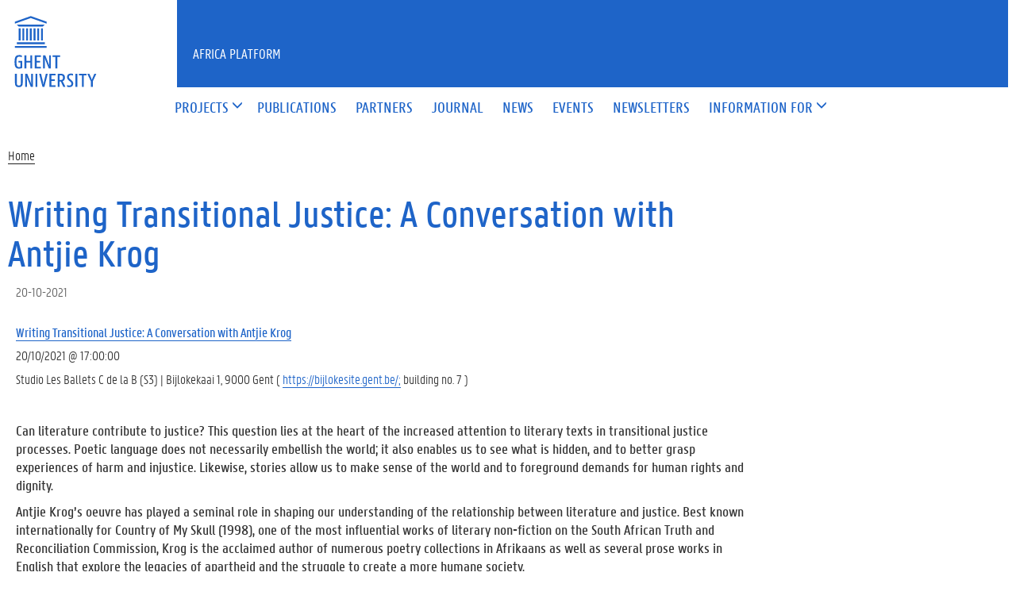

--- FILE ---
content_type: text/html; charset=utf-8
request_url: https://gap.ugent.be/news/writing-transitional-justice-conversation-antjie-krog
body_size: 4678
content:
<!DOCTYPE html>
<html lang="en" dir="ltr" prefix="content: http://purl.org/rss/1.0/modules/content/ dc: http://purl.org/dc/terms/ foaf: http://xmlns.com/foaf/0.1/ og: http://ogp.me/ns# rdfs: http://www.w3.org/2000/01/rdf-schema# sioc: http://rdfs.org/sioc/ns# sioct: http://rdfs.org/sioc/types# skos: http://www.w3.org/2004/02/skos/core# xsd: http://www.w3.org/2001/XMLSchema#">
<head>
  <link rel="profile" href="http://www.w3.org/1999/xhtml/vocab" />
  <meta charset="utf-8">
  <meta name="viewport" content="width=device-width, initial-scale=1.0">
  <meta http-equiv="Content-Type" content="text/html; charset=utf-8" />
<link rel="shortcut icon" href="https://gap.ugent.be/misc/favicon.ico" type="image/vnd.microsoft.icon" />
<meta name="description" content=" " />
<link rel="canonical" href="https://gap.ugent.be/news/writing-transitional-justice-conversation-antjie-krog" />
<link rel="shortlink" href="https://gap.ugent.be/node/2117" />
  <title>Writing Transitional Justice: A Conversation with Antjie Krog | Africa Platform</title>
  <style>
@import url("https://gap.ugent.be/modules/system/system.base.css?rtrqvz");
</style>
<style>
@import url("https://gap.ugent.be/sites/all/modules/date/date_api/date.css?rtrqvz");
@import url("https://gap.ugent.be/sites/all/modules/date/date_popup/themes/datepicker.1.7.css?rtrqvz");
@import url("https://gap.ugent.be/modules/field/theme/field.css?rtrqvz");
@import url("https://gap.ugent.be/modules/node/node.css?rtrqvz");
@import url("https://gap.ugent.be/sites/all/modules/views/css/views.css?rtrqvz");
@import url("https://gap.ugent.be/sites/all/modules/ckeditor/css/ckeditor.css?rtrqvz");
</style>
<style>
@import url("https://gap.ugent.be/sites/all/modules/ctools/css/ctools.css?rtrqvz");
</style>
<link type="text/css" rel="stylesheet" href="https://cdn.jsdelivr.net/gh/ugent-lw/huisstijl2016@2/static/css/screen.min.css" media="all" />
<style>
@import url("https://gap.ugent.be/sites/default/themes/ugent2016/css/custom.css?rtrqvz");
@import url("https://gap.ugent.be/sites/default/themes/ugent2016/css/drupal7.css?rtrqvz");
@import url("https://gap.ugent.be/sites/default/themes/gap2016/style.css?rtrqvz");
@import url("https://gap.ugent.be/sites/default/themes/gap2016/css/facets.ugent2016.css?rtrqvz");
</style>
  <script src="//ajax.googleapis.com/ajax/libs/jquery/1.10.2/jquery.min.js"></script>
<script>window.jQuery || document.write("<script src='/sites/all/modules/jquery_update/replace/jquery/1.10/jquery.min.js'>\x3C/script>")</script>
<script src="https://gap.ugent.be/misc/jquery-extend-3.4.0.js?v=1.10.2"></script>
<script src="https://gap.ugent.be/misc/jquery-html-prefilter-3.5.0-backport.js?v=1.10.2"></script>
<script src="https://gap.ugent.be/misc/jquery.once.js?v=1.2"></script>
<script src="https://gap.ugent.be/misc/drupal.js?rtrqvz"></script>
<script src="https://cdn.jsdelivr.net/gh/ugent-lw/huisstijl2016@2/static/js/vendor/jquery-migrate.min.js"></script>
<script src="https://cdn.jsdelivr.net/gh/ugent-lw/huisstijl2016@2/static/js/vendor/moment.min.js"></script>
<script src="https://cdn.jsdelivr.net/gh/ugent-lw/huisstijl2016@2/static/js/vendor/bootstrap.min.js"></script>
<script src="https://cdn.jsdelivr.net/gh/ugent-lw/huisstijl2016@2/static/js/vendor/locale/nl.min.js"></script>
<script src="https://cdn.jsdelivr.net/gh/ugent-lw/huisstijl2016@2/static/js/vendor/bootstrap-select.min.js"></script>
<script src="https://cdn.jsdelivr.net/gh/ugent-lw/huisstijl2016@2/static/js/vendor/bootstrap-datetimepicker.min.js"></script>
<script src="https://cdn.jsdelivr.net/gh/ugent-lw/huisstijl2016@2/static/js/vendor/smooth-scroll.min.js"></script>
<script src="https://cdn.jsdelivr.net/gh/ugent-lw/huisstijl2016@2/static/js/vendor/tocbot.min.js"></script>
<script src="https://cdn.jsdelivr.net/gh/ugent-lw/huisstijl2016@2/static/js/main.min.js"></script>
<script src="https://gap.ugent.be/sites/default/themes/ugent2016/js/main.js?rtrqvz"></script>
<script src="https://gap.ugent.be/sites/all/modules/field_group/field_group.js?rtrqvz"></script>
<script src="https://gap.ugent.be/sites/default/themes/gap2016/lib/jquery.collapse.custom.js?rtrqvz"></script>
<script src="https://gap.ugent.be/sites/default/themes/gap2016/lib/jquery.collapse_storage.js?rtrqvz"></script>
<script src="https://gap.ugent.be/sites/default/themes/gap2016/lib/jquery.collapse_cookie_storage.js?rtrqvz"></script>
<script src="https://gap.ugent.be/sites/default/themes/gap2016/js/facets.ugent2016.js?rtrqvz"></script>
<script>jQuery.extend(Drupal.settings, {"basePath":"\/","pathPrefix":"","setHasJsCookie":0,"ajaxPageState":{"theme":"gap2016","theme_token":"JVrIeh5WcDt5Cj36rkprFNaKzxDqR9CI66jRCu9XXMo","js":{"sites\/default\/themes\/bootstrap\/js\/bootstrap.js":1,"\/\/ajax.googleapis.com\/ajax\/libs\/jquery\/1.10.2\/jquery.min.js":1,"0":1,"misc\/jquery-extend-3.4.0.js":1,"misc\/jquery-html-prefilter-3.5.0-backport.js":1,"misc\/jquery.once.js":1,"misc\/drupal.js":1,"https:\/\/cdn.jsdelivr.net\/gh\/ugent-lw\/huisstijl2016@2\/static\/js\/vendor\/jquery-migrate.min.js":1,"https:\/\/cdn.jsdelivr.net\/gh\/ugent-lw\/huisstijl2016@2\/static\/js\/vendor\/moment.min.js":1,"https:\/\/cdn.jsdelivr.net\/gh\/ugent-lw\/huisstijl2016@2\/static\/js\/vendor\/bootstrap.min.js":1,"https:\/\/cdn.jsdelivr.net\/gh\/ugent-lw\/huisstijl2016@2\/static\/js\/vendor\/locale\/nl.min.js":1,"https:\/\/cdn.jsdelivr.net\/gh\/ugent-lw\/huisstijl2016@2\/static\/js\/vendor\/bootstrap-select.min.js":1,"https:\/\/cdn.jsdelivr.net\/gh\/ugent-lw\/huisstijl2016@2\/static\/js\/vendor\/bootstrap-datetimepicker.min.js":1,"https:\/\/cdn.jsdelivr.net\/gh\/ugent-lw\/huisstijl2016@2\/static\/js\/vendor\/smooth-scroll.min.js":1,"https:\/\/cdn.jsdelivr.net\/gh\/ugent-lw\/huisstijl2016@2\/static\/js\/vendor\/tocbot.min.js":1,"https:\/\/cdn.jsdelivr.net\/gh\/ugent-lw\/huisstijl2016@2\/static\/js\/main.min.js":1,"sites\/default\/themes\/ugent2016\/js\/main.js":1,"sites\/all\/modules\/field_group\/field_group.js":1,"sites\/default\/themes\/gap2016\/lib\/jquery.collapse.custom.js":1,"sites\/default\/themes\/gap2016\/lib\/jquery.collapse_storage.js":1,"sites\/default\/themes\/gap2016\/lib\/jquery.collapse_cookie_storage.js":1,"sites\/default\/themes\/gap2016\/js\/facets.ugent2016.js":1},"css":{"modules\/system\/system.base.css":1,"sites\/all\/modules\/date\/date_api\/date.css":1,"sites\/all\/modules\/date\/date_popup\/themes\/datepicker.1.7.css":1,"modules\/field\/theme\/field.css":1,"modules\/node\/node.css":1,"sites\/all\/modules\/views\/css\/views.css":1,"sites\/all\/modules\/ckeditor\/css\/ckeditor.css":1,"sites\/all\/modules\/ctools\/css\/ctools.css":1,"https:\/\/cdn.jsdelivr.net\/gh\/ugent-lw\/huisstijl2016@2\/static\/css\/screen.min.css":1,"sites\/default\/themes\/ugent2016\/css\/custom.css":1,"sites\/default\/themes\/ugent2016\/css\/drupal7.css":1,"sites\/default\/themes\/gap2016\/style.css":1,"sites\/default\/themes\/gap2016\/css\/facets.ugent2016.css":1}},"urlIsAjaxTrusted":{"\/search\/node":true},"field_group":{"div":"full"},"bootstrap":{"anchorsFix":"0","anchorsSmoothScrolling":"0","formHasError":1,"popoverEnabled":1,"popoverOptions":{"animation":1,"html":0,"placement":"right","selector":"","trigger":"click","triggerAutoclose":1,"title":"","content":"","delay":0,"container":"body"},"tooltipEnabled":1,"tooltipOptions":{"animation":1,"html":0,"placement":"auto left","selector":"","trigger":"hover focus","delay":0,"container":"body"}}});</script>
 
</head>
<body class="html not-front not-logged-in no-sidebars page-node page-node- page-node-2117 node-type-ugent-news">
  <div id="skip-link">
    <a href="#main-content" class="element-invisible element-focusable">Skip to main content</a>
  </div>
    
<div class="fluid-container">
    <div class="row">
        <header class="pageheader col-xs-12 ">
            <nav class="navbar navbar-default">
                <div class="row">
                    <div class="navbar-header col-xs-12 col-sm-2">
                        <div class="page-logo">
                            <a href="https://www.ugent.be" class="link">
                                                                <img src="https://cdn.jsdelivr.net/gh/ugent-lw/huisstijl2016@2/static/images/logo_ugent_en.svg" alt="Universiteit Gent">
                            </a>
                        </div>
                        <a href="#" class="toggle-search">
                            <i class="glyphicon glyphicon-search"></i>
                            <span>ZOEK</span>
                        </a>
                        <a href="#" class="navbar-toggle collapsed" data-toggle="collapse" data-target="#navbar" aria-expanded="false" aria-controls="navbar" role="button">
                            <span class="">MENU</span>
                            <div class="block">
                                <span class="icon-bar"></span>
                                <span class="icon-bar"></span>
                                <span class="icon-bar"></span>
                            </div>
                        </a>
                    </div>
                    <div id="navbar" class="collapse navbar-collapse col-sm-10" role="navigation">
                        <div class="row search">
                            <div class="col-xs-12 col-sm-6 search-container clearfix pull-right">
                                                            </div>
                        </div>
                        <div class="row menu">
                            <div class="col-xs-12">
                                <div class="bg-primary spacer">
                                    <div class="row">
                                        <div class="col-xs-12">
                                                                                                                                </div>
                                    </div>
                                </div>
                            </div>
                        </div>
                        <div class="row menu">
                            <div class="col-xs-12">

																	  <div class="region region-header">
    <section id="block-system-main-menu" class="block block-system block-menu clearfix">

      
  <ul class="menu nav nav-primary navbar-nav main-top-nav" id="main-menu"><li class="first expanded dropdown"><a href="#" title="" area-haspopup="true" area-expanded="false" role="button" data-toggle="dropdown" class="dropdown-toggle"><span>Projects</span> <i class="glyphicon glyphicon-menu-down"></i></a><ul class="dropdown-menu"><li class="first leaf"><a href="/projects/map" title=""><span>map</span></a></li>
<li class="last leaf"><a href="/projects" title=""><span>search</span></a></li>
</ul></li>
<li class="leaf"><a href="/publications"><span>Publications</span></a></li>
<li class="leaf"><a href="/partners"><span>Partners</span></a></li>
<li class="leaf"><a href="/journal"><span>Journal</span></a></li>
<li class="leaf"><a href="/news" title=""><span>News</span></a></li>
<li class="leaf"><a href="/events" title=""><span>Events</span></a></li>
<li class="leaf"><a href="/newsletters"><span>Newsletters</span></a></li>
<li class="last expanded dropdown"><a href="#" title="" area-haspopup="true" area-expanded="false" role="button" data-toggle="dropdown" class="dropdown-toggle"><span>Information for</span> <i class="glyphicon glyphicon-menu-down"></i></a><ul class="dropdown-menu"><li class="first leaf"><a href="/information/business"><span>companies</span></a></li>
<li class="leaf"><a href="/information/students"><span>students</span></a></li>
<li class="last leaf"><a href="/incoming-researchers"><span>incoming researchers</span></a></li>
</ul></li>
</ul>
</section>
  </div>
																
                            </div>
                        </div>
						
                    </div>
                </div>
            </nav>
            <div class="row">
                <div class="col-xs-12 col-sm-6 col-sm-offset-2 branding-container faculty-1 small">
                    <a href="/" class="h1">Africa Platform</a>
                </div>
            </div>
        </header>
    </div>
</div>

<div class="fluid-container">

            <div class="breadcrumb"><ol id="breadcrumbs" class="breadcrumb"><li><a href="/">Home</a></li></ol></div>
    
    <div class="row">

		
				
		<section class="col-sm-9 col-lg-9 mbottom-large">
                    <a id="main-content"></a>
                                <h1>Writing Transitional Justice: A Conversation with Antjie Krog</h1>
                                                                                  			<div id="content-core" class="content-area">
				  <div class="region region-content">
    <section id="block-system-main" class="block block-system clearfix">

      
  <div  about="/news/writing-transitional-justice-conversation-antjie-krog" typeof="sioc:Item foaf:Document" class="ds-1col node node-ugent-news view-mode-full  clearfix">

  
  <div class="group-news-content field-group-div col-xs-12 no-float plain"><!--
THIS FILE IS NOT USED AND IS HERE AS A STARTING POINT FOR CUSTOMIZATION ONLY.
See http://api.drupal.org/api/function/theme_field/7 for details.
After copying this file to your theme's folder and customizing it, remove this
HTML comment.
-->
<div class="field field-name-field-news-date field-type-datetime field-label-hidden date">
    <div class="field-items">
          <div class="field-item even"><span class="date-display-single" property="dc:date" datatype="xsd:dateTime" content="2021-10-20T00:00:00+02:00">20-10-2021</span></div>
      </div>
</div><!--
THIS FILE IS NOT USED AND IS HERE AS A STARTING POINT FOR CUSTOMIZATION ONLY.
See http://api.drupal.org/api/function/theme_field/7 for details.
After copying this file to your theme's folder and customizing it, remove this
HTML comment.
-->
<div class="field field-name-body field-type-text-with-summary field-label-hidden">
    <div class="field-items">
          <div class="field-item even" property="content:encoded"><p> </p>

<p><strong><a href="https://hrrn.ugent.be/event/writing-transitional-justice-a-conversation-with-antjie-krog/" rel="noopener noreferrer" target="_blank">Writing Transitional Justice: A Conversation with Antjie Krog</a></strong></p>

<p>20/10/2021 @ 17:00:00</p>

<p>Studio Les Ballets C de la B (S3) | Bijlokekaai 1, 9000 Gent ( <a href="https://bijlokesite.gent.be/;">https://bijlokesite.gent.be/;</a> building no. 7 )</p>

<h3> </h3>

<h3>Can literature contribute to justice? This question lies at the heart of the increased attention to literary texts in transitional justice processes. Poetic language does not necessarily embellish the world; it also enables us to see what is hidden, and to better grasp experiences of harm and injustice. Likewise, stories allow us to make sense of the world and to foreground demands for human rights and dignity.</h3>

<h3>Antjie Krog’s oeuvre has played a seminal role in shaping our understanding of the relationship between literature and justice. Best known internationally for Country of My Skull (1998), one of the most influential works of literary non-fiction on the South African Truth and Reconciliation Commission, Krog is the acclaimed author of numerous poetry collections in Afrikaans as well as several prose works in English that explore the legacies of apartheid and the struggle to create a more humane society.</h3>

<h3>In this conversation with Brigitte Herremans, she will discuss issues of trauma and memory, the aesthetics and ethics of witnessing, the power of testimony, and the value of the arts in transitional justice endeavours.</h3>

<p> </p>

<p><a href="https://webappsx.ugent.be/eventManager/events/transitionaljusticeantjiekrog" rel="noopener noreferrer" target="_blank">REGISTER HERE</a></p>

<h3> </h3>

<h3>The event will be held in English. All are welcome. Admission is free, but registration is required (you can choose to attend live, or online via a zoom-link).</h3>

<h3>For more information, please contact Brigitte Herremans.</h3>

<h3> </h3>

<h3>Organized by the Cultural Memory Studies Initiative, the Justice Visions project, the UGent Human Rights Research Network, and the Faculty of Law and Criminology as part of the UGent Writer in Residence programme.</h3>

<p> </p>

<p>Dr. Giselle Corradi (she/her)</p>

<p>Coordinator</p>

<p><strong>HRRN – UGent Human Rights Research Network </strong><br />
Interdisciplinary Research Consortium aimed at Societal Impact</p>

<p><strong>hrrn.ugent.be</strong><br />
Campus Aula, Paddenhoek 5 (9000) Ghent, Belgium</p></div>
      </div>
</div></div></div>


</section>
  </div>
			</div>
        </section>

            </div>
</div>

<footer class="page-footer fluid-container">
    <div class="row">
        <div class="col-xs-12">
            <div class="bg-primary padding-20">
                <div class="mbottom-small border-bottom">
                    <div class="row flexbox">
                        <div class="col-xs-12 col-ms-6 col-md-3 pbottom-small">
                                                    </div>
                        <div class="col-xs-12 col-ms-6 col-md-3 pbottom-small">
                                                    </div>
                        <div class="col-xs-12 col-ms-6 col-md-3 pbottom-small">
                                                    </div>
                        <div class="col-xs-12 col-ms-6 col-md-3 pbottom-small">
                                                    </div>
                                            </div>
                </div>
                <div class="row">
                    <div id="socialbanner" class="container-share col-xs-12 col-sm-4">
						                      </div>
                    <div class="col-xs-12 col-sm-8">
                        
													  <div class="region region-footer-actions">
    <section id="block-menu-menu-footer" class="block block-menu clearfix">

      
  <ul id="footeractions" class="list-inline list-unstyled pull-right"><li class="first leaf"><a href="https://www.ugent.be/en/disclaimer" title="">Disclaimer</a></li>
<li class="leaf"><a href="https://www.ugent.be/en/cookies" title="">Cookies</a></li>
<li class="last leaf"><a href="https://www.ugent.be/en/accessibility/accessibility.htm" title="">Accessibility</a></li>
<li><a href="/user?destination=node%2F2117">Log in</a></li><li>&copy; 2026 Ghent University</li></ul>
</section>
  </div>
						                    </div>
                </div>
            </div>
        </div>
    </div>
</footer>
  <script src="https://gap.ugent.be/sites/default/themes/bootstrap/js/bootstrap.js?rtrqvz"></script>
</body>
</html>
